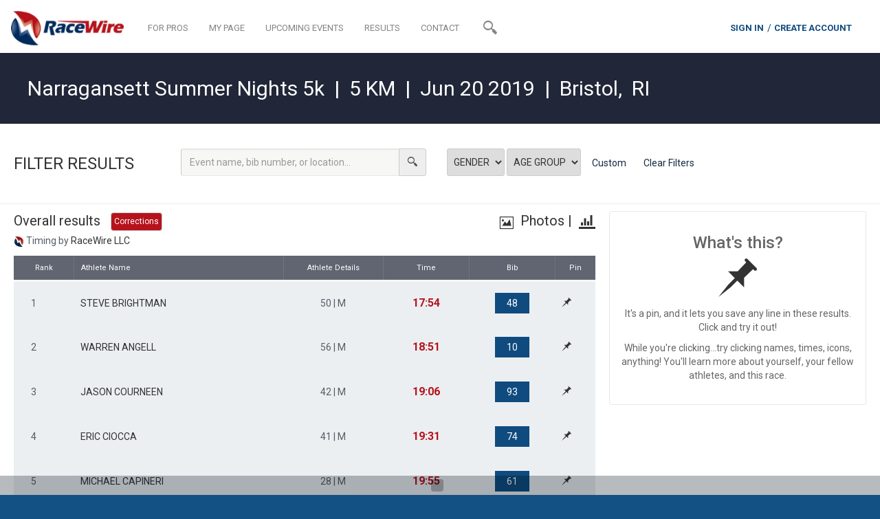

--- FILE ---
content_type: text/html; charset=utf-8
request_url: https://my.racewire.com/results/35825
body_size: 16495
content:

<!DOCTYPE html>
<html lang="en">
<head><title>
	Race Results from Narragansett Summer Nights 5k(5 KM) on RaceWire
</title><meta charset="utf-8" /><meta http-equiv="X-UA-Compatible" content="IE=edge" /><meta name="viewport" content="width=device-width, initial-scale=1.0, maximum-scale=1.0, user-scalable=no" /><meta name="description" /><meta name="author" /><link rel="shortcut icon" href="/images/favicon.ico" type="image/x-icon" /><link rel="icon" href="/images/favicon.ico" type="image/x-icon" />

    <!-- IMPORTANT: Redirects if user tries insecure connection -->
    <script>
        if (location.protocol != 'https:' && location.hostname != "localhost") {
            location.href = 'https:' + window.location.href.substring(window.location.protocol.length);
        }
    </script>
    <!-- Google Tag Manager -->
    <script>(function(w,d,s,l,i){w[l]=w[l]||[];w[l].push({'gtm.start':
    new Date().getTime(),event:'gtm.js'});var f=d.getElementsByTagName(s)[0],
    j=d.createElement(s),dl=l!='dataLayer'?'&l='+l:'';j.async=true;j.src=
    'https://www.googletagmanager.com/gtm.js?id='+i+dl;f.parentNode.insertBefore(j,f);
    })(window,document,'script','dataLayer','GTM-NXLRNV9');</script>
    <!-- End Google Tag Manager -->

    <!-- Bootstrap core CSS -->
    <link href="/css/bootstrap.css" rel="stylesheet" /><link href="/css/bootstrap-select.css" rel="stylesheet" /><link href="/css/typeaheadjs.css" rel="stylesheet" /><link href="/css/formValidation.min.css" rel="stylesheet" />

    <!-- Custom fonts styles -->
    <link href="/css/racewirefonts.css" rel="stylesheet" /><link href="/css/minimal/blue.css" rel="stylesheet" />

    <!-- Custom styles -->
    <link href="/css/racewire.css" rel="stylesheet" /><link href="/css/magnific-popup.css" rel="stylesheet" /><link href="/css/owl.carousel.css" rel="stylesheet" /><link href="/css/owl.theme.css" rel="stylesheet" /><link href="/css/datepicker3.css" rel="stylesheet" />

    <!-- HTML5 shim and Respond.js IE8 support of HTML5 elements and media queries -->
    <!--[if lt IE 9]>
      <script src="/js/html5shiv.js"></script>
      <script src="/js/respond.min.js"></script>
    <![endif]-->
    <script src="https://www.google.com/recaptcha/api.js" async defer></script>
    <script>currentMemberId = 0;</script>
    <script src="/js/d3.v3.min.js"></script>
    <script type="text/javascript">
        raceId = 35825;
        raceEventId = 41932;
        segmentId = 0;
        resultId = 0;
        raceDistanceMeters = 5000;
        facebookId = '';
        friendData = new Array();
        raceData = new Array();
        subscriptionData = new Array();
        segmentJson = '[{"SegmentId":36912,"RaceEvent":null,"OrderIndex":0,"IntType":0,"Type":0,"TypeString":"Run","Distance":5,"IntDistanceUnit":1,"DistanceUnit":1,"DistanceUnitString":"Kilometers","DistanceInMeters":5000,"ResultsColumnName":"ChipTime"}]';
    </script>
    <style>
        .row-detail {
            border-bottom: solid 1px #999;
            border-right: solid 1px #999;
            border-left: solid 1px #999;
        }

            .row-detail td {
                background-color: #fff !important;
                color: #565d65;
            }

        .detail-head {
            border-top: solid 1px #999;
            border-right: solid 1px #999;
            border-left: solid 1px #999;
        }

            .detail-head td {
                background-color: #fff !important;
                color: #565d65 !important;
            }

        .row-place {
            text-align: center;
            background: #ECEFF2;
            border: solid 1px #fff;
        }

            .row-place .title {
                font-size: 0.8em;
                font-weight: bold;
            }

            .row-place .value {
                font-size: 0.9em;
            }
    </style>
    <link href="/css/racewire.advertising.css" rel="stylesheet">

    <!-- Start Visual Website Optimizer Asynchronous Code -->
    <script type='text/javascript'>
    var _vwo_code=(function(){
    var account_id=267429,
    settings_tolerance=2000,
    library_tolerance=2500,
    use_existing_jquery=false,
    /* DO NOT EDIT BELOW THIS LINE */
    f=false,d=document;return{use_existing_jquery:function(){return use_existing_jquery;},library_tolerance:function(){return library_tolerance;},finish:function(){if(!f){f=true;var a=d.getElementById('_vis_opt_path_hides');if(a)a.parentNode.removeChild(a);}},finished:function(){return f;},load:function(a){var b=d.createElement('script');b.src=a;b.type='text/javascript';b.innerText;b.onerror=function(){_vwo_code.finish();};d.getElementsByTagName('head')[0].appendChild(b);},init:function(){settings_timer=setTimeout('_vwo_code.finish()',settings_tolerance);var a=d.createElement('style'),b='body{opacity:0 !important;filter:alpha(opacity=0) !important;background:none !important;}',h=d.getElementsByTagName('head')[0];a.setAttribute('id','_vis_opt_path_hides');a.setAttribute('type','text/css');if(a.styleSheet)a.styleSheet.cssText=b;else a.appendChild(d.createTextNode(b));h.appendChild(a);this.load('//dev.visualwebsiteoptimizer.com/j.php?a='+account_id+'&u='+encodeURIComponent(d.URL)+'&r='+Math.random());return settings_timer;}};}());_vwo_settings_timer=_vwo_code.init();
    </script>
    <!-- End Visual Website Optimizer Asynchronous Code -->
</head>

<body class="athletes-body">
    <script src="https://lib.tashop.co/racewire/adengine.js" async data-tmsclient="RaceWire" data-layout="ros" data-debug="true"></script>
    <script>
        window.TAS = window.TAS || { cmd: [] }
    </script>
    <!-- Google Tag Manager (noscript) -->
    <noscript><iframe src="https://www.googletagmanager.com/ns.html?id=GTM-NXLRNV9"
    height="0" width="0" style="display:none;visibility:hidden"></iframe></noscript>
    <!-- End Google Tag Manager (noscript) -->
    <form method="post" action="./35825" id="pageForm" enctype="multipart/form-data">
<div class="aspNetHidden">
<input type="hidden" name="__VIEWSTATE" id="__VIEWSTATE" value="oH+ks+EQAMIgLiCBrh4bqkvtMAgMDpLNirP6kz6h10IQt0h437l4RxeW2ZdAW62t5YSpayDE5jZ6Z2sO9EcNzUTQf4uc0umgTJK+arwcwiXTqxpo5pJqGIiMuoqbFTPNCla6uQTbojK5/sSHfsH+ysCnzTrVM7zKqkbyf82ZSu/[base64]" />
</div>

<div class="aspNetHidden">

	<input type="hidden" name="__VIEWSTATEGENERATOR" id="__VIEWSTATEGENERATOR" value="4BA86E98" />
	<input type="hidden" name="__EVENTVALIDATION" id="__EVENTVALIDATION" value="JknQSRCTUu8Re9/cOhOGc57/bILqWhHgO/hJX4/PMEkMic7vQUTNtkvkBsRGFBAZzQF3ujXWb0cOxT1K74ln5s0Pa6QR2Od7Wj1891za35CYgduv1OhCKMWgCN0+lR6inLB+4hpo8FbtpU1CLCghZtiOlvxsQs8k5xL18XE7U2UhbxVP7eOSXyQ1pqbDpuQ4ZVneh2jfpHR/AetOIBDTi0iMjrHbvITrK7yBvXylJMhyItuy16iO6tYoHGlMx4T06Yjejfrt8mTqn+IqH4pJNyXcvv6LbInAoBg95Qii+3RKcnmiCs91sk8IihMAw0gC" />
</div>
    <section id="nav-menu" class="nav-bar-wrapper">
        <div class="container">
            <div class="row get-started-wrapper">
                <div class="col-md-16">
                    <header class="navbar" id="top" role="banner">
                        <div class="container-fluid">
                            <div class="navbar-header">
                                <button class="navbar-toggle collapsed" type="button" data-toggle="collapse" data-target=".bs-navbar-collapse">
                                    <span class="sr-only">Toggle navigation</span>
                                    <span class="custom-glyphicon glyphicon glyphicon-align-right"></span>
                                </button>
                                <a class="navbar-brand" href="/athletes"><img src="/images/colored-logo.png" class="img-responsive"></a>
                                <div class="nav-search-wrapper visible-xs">
                                    <a class="search" href="#">
                                        <i class="icon-magnifier-heavy"></i>
                                        <div class="search-input-wrapper">
                                            <input type="text" class="showSearch search-text">
                                        </div>
                                    </a>
                                </div>
                            </div>
                            <div class="pull-left nav-icon-wrapper hidden-xs">
                                <div class="nav-search-wrapper visible-sm">
                                    <a class="search" href="#">
                                        <i class="icon-magnifier-heavy"></i>
                                        <div class="search-input-wrapper">
                                            <input type="text" class="showSearch search-text">
                                        </div>
                                    </a>
                                </div>
                                <div class="clearfix"></div>
                            </div>
                            <nav class="navbar-collapse bs-navbar-collapse collapse" role="navigation" style="height: 1px;">
                                <ul id="navbar" class="nav navbar-nav navbar-left">
                                    <li><a href="https://racewire.com/director.php">FOR PROS</a></li>
                                    <li><a href="/athlete">MY PAGE</a></li>
                                    <li><a href="/events">UPCOMING EVENTS</a></li>
                                    <li><a href="/results">RESULTS</a></li>
                                    <li><a href="#contact">CONTACT</a></li>
                                    <li id="infoIcon" style="cursor:pointer;display:none"  data-original-title="Information, Please" data-toggle="popover" data-html="true" data-content="Click the <span class='glyphicon glyphicon-info-sign'></span> button to open and close these hints."><a><span class="glyphicon glyphicon-info-sign" style="font-size:1.5em;font-weight:100"></span></a></li>
                                    <li class="nav-search-wrapper hidden-sm hidden-xs">
                                        <a class="search" href="#">
                                            <i class="icon-magnifier-heavy"></i>
                                            <div class="search-input-wrapper">
                                                <input name="ctl00$searchInput" type="text" id="searchInput" class="showSearch search-text " />
                                            </div>
                                        </a>
                                    </li>
                                </ul>
                                <ul class="nav navbar-nav navbar-right signin-wrapper">
                                    <li id="signinLink"><a class="sigin-link" data-target="#loginModal" data-toggle="modal">SIGN IN</a></li>
                                    <li id="signinRegister"><a href="https://racewire.com/get-started.php">CREATE ACCOUNT</a></li>
                                    <div id="signinGreeting" class="dropdown sigin-link" style="display:none">
                                        <button id="signinGreetingText" class="btn dropdown-toggle" type="button" data-toggle="dropdown">
                                            HELLO
                                            <span class="caret"></span>
                                        </button>
                                        <ul class="dropdown-menu" role="menu" aria-labelledby="dropdownMenu1">
                                            <li role="presentation"><a role="menuitem" tabindex="-1" href="/athlete">My Page</a></li>
                                            <li role="presentation"><a role="menuitem" tabindex="-1" href="/social/home">Social</a></li>
                                            <li role="presentation"><a role="menuitem" tabindex="-1" data-target="#settingsModal" data-toggle="modal">Settings</a></li>
                                            <li role="presentation" class="divider"></li>
                                            <li role="presentation"><a role="menuitem" tabindex="-1" href="/logout.aspx">Log Out</a></li>
                                        </ul>
                                    </div>
                                </ul>
                            </nav>
                        </div>
                    </header>
                </div>
            </div>
        </div>
    </section>

    
    <section id="title" class="result-title-warpper">
        <div class="container">
            <div class="row">
                <div class="col-md-12" style="text-align: center;">
                    <!-- /142394216/RaceWire/Ros_Top_Leader-->
                    <div id="unit-1672940356834" class="tmsads"></div>
                </div>
            </div>
            <div class="row">
                <div id="titleText" class="col-md-16 center-block">
                    <span id="BodyPlaceHolder_raceTitle" class="title"><a href="/results/35825">Narragansett Summer Nights 5k</a></span>&nbsp;&nbsp;|&nbsp;
                    <span id="BodyPlaceHolder_raceEvent" class="title">5 KM</span>&nbsp;&nbsp;|&nbsp;
                    <span id="BodyPlaceHolder_raceDate" class="date">Jun 20 2019</span>&nbsp;&nbsp;|&nbsp;
                    <span id="BodyPlaceHolder_raceCity" class="location">Bristol</span>,&nbsp;
                    <span id="BodyPlaceHolder_raceState" class="region">RI</span>
                </div>
            </div>
        </div>
    </section>
    <section id="search" class="search-controls-wrapper">
        <div class="container">
            <div class="col-md-16 center-block controls clearfix">
                <div class="col-md-3 title">Filter Results</div>
                <div class="form-inline search-form">
                    <div class="col-md-5 col-sm-16">
                        <div class="input-group">
                            <input id="freeTextSelector" type="text" class="form-control search-input" placeholder="Event name, bib number, or location...">
                            <span class="input-group-addon"><i class="icon-magnifier-heavy"></i></span>
                        </div>
                    </div>
                    <div class="col-md-8 col-sm-16">
                        <select id="genderSelector">
                            <option value="dummy">GENDER</option>
                        </select>
                        <select id="ageGroupSelector">
                            <option value="dummy">AGE GROUP</option>
                        </select>
                        <div class="btn-group">
                            
                            <button type="button" id="customModalButton" class="btn btn-link custom" data-toggle="modal" data-target="#customModal">
                                Custom
                            </button>
                            <button type="button" id="clearButton" class="btn btn-link custom">
                                Clear Filters
                            </button>
                        </div>
                    </div>
                    <div class="clearfix"></div>
                </div>
                <div class="clearfix"></div>
            </div>
        </div>
    </section>
    <section id="resultsSection" class="event-result-wrapper">
        <div class="container results-grid">
            
            <div class="center-block clearfix">
                <div class="col-md-5 col-sm-16 col-xs-16 result-details">
                    <div id="results-sticky" class="container-fluid" data-spy="affix" data-offset-top="250">
                        <a id="myresult" class="anchor" style="top: -70px" />
                        <div id="detail" class="result-details-wrapper details-overlay" style="display: none;">
                            <div class="result-details-hide"><a href="javascript:$('.details-overlay').hide();void(0)">SEE ALL RESULTS ></a></div>
                            <div class="img-cropper">
                                <a id="detailImageLink" href="javascript:">
                                    <img id="detailImage" class="img-responsive rwi" style="width: 100%" src="/images/profile.jpg">
                                </a>
                            </div>
                            <div class="name-wrapper clearfix">
                                <div id="detailBib" class="number pull-left"></div>
                                <div class="title-wrapper col-md-16 pull-right" style="padding: 0px">
                                    <div class="col-md-10" style="padding-left: 0px">
                                        <div><a id="detailName" class="name" href="#"></a></div>
                                        <div id="detailAddress" class="location pull-left"></div>
                                    </div>
                                    <div class="col-md-6 pull-right" style="padding-right: 0px">
                                        <a id="detailShare" style="color:white; margin-bottom: 2px;" class="btn-follow-result" href="#">SHARE</a>
                                        <div id="detailFollow">FOLLOW</div>
                                    </div>
                                </div>
                            </div>
                            <div class="details-wrapper">
                                <div class="detail clock">
                                    <a href="athletes-segment-result.html"><i class="icon-clock"></i></a>
                                    <span id="detailElapsedTime"></span>
                                </div>
                                <div id="detailSegments">
                                </div>
                                <div id="detailFinisherCertificate" class="detail">

                                </div>
                            </div>
                            <ul class="result-details-container clearfix">
                                <li>
                                    <div class="result-details">
                                        <div id="detailPlaceTitleOverall" class="title">Overall</div>
                                        <div id="detailPlaceResultOverall" class="value"></div>
                                    </div>
                                </li>
                                <li>
                                    <div class="result-details">
                                        <div id="detailPlaceTitleGender" class="title"></div>
                                        <div id="detailPlaceResultGender" class="value"></div>
                                    </div>
                                </li>
                                <li>
                                    <div class="result-details">
                                        <div id="detailPlaceTitleAgeGroup" class="title"></div>
                                        <div id="detailPlaceResultAgeGroup" class="value"></div>
                                    </div>
                                </li>
                            </ul>
                            <div id="detailClaimWrapper" class="claim-wrapper" style="display: none;">
                                <button type="button" title="It\'s me! Claim this race." id="detailClaim" onclick="claimResult(this);return false;"><span class="glyphicon glyphicon-ok"></span></button>
                                Claim this result!
                            </div>
                            
                        </div>
                        <div id="sidebar" class="result-details-wrapper" style="display:none;">
                            <div style="text-align:center;color:#666; padding: 12px">
                                <h3>What's this?</h3>
                                <p>
                                    <i class="glyphicon glyphicon-pushpin" style="font-size:4em; color: #333;"></i>
                                </p>
                                <p>It's a pin, and it lets you save any line in these results. Click and try it out!</p>
                                <p>While you're clicking...try clicking names, times, icons, anything! You'll learn more about yourself, your fellow athletes, and this race.</p>
                            </div>
                            <!-- /142394216/RaceWire/Ros_Right_Sidebar_1 -->
                            <div id="unit-1672940616907" class="tmsads"></div>
                            <!-- /142394216/RaceWire/Ros_Right_Sidebar_2-->
                            <div id="unit-1672940700153" class="tmsads"></div>
                        </div>
                    </div>
                </div>
                <div class="col-md-11 col-sm-16 col-xs-16 results-grid">
                    <div class="title">
                        <span id="resultsReturnOverall" style="display: none"><a class="pull-left back-link"><i class="icon-left-caret"></i>overall results&emsp;</a></span>
                        <span id="resultsTitle">Overall results</span>
                        <span>&nbsp;
                            <button type="button" class="btn btn-default btn-submit" style="background-color: #b6131c; color: #fff; font-size: 0.6em; padding: 4px;" title="Find an error in these results? Click here." onclick="processResultAdd(0);$('#addResultModal').modal('show');return false">Corrections</button></span>
                        <span id="resultsGraph" style="float: right;">
                            
                            <a id="resultsWidgetPhoto" style="display: none" title="see photos" ><i class="icon-photo-single" style="font-size: 1.5em; vertical-align: middle;"></i>&nbsp;Photos</a>&nbsp;|&nbsp;
                            <a id="resultsWidgetVideo" style="display: none" title="see video"><i class="icon-tv"></i></a>
                            <span title="graph results"><i class="icon-bars" data-toggle="modal" data-target="#graphModal" style="cursor: pointer; font-size: 1.2em; vertical-align: middle;"></i></span>
                        </span>
                    </div>
                    <div id="credits" class="credits">
                    <img src="https://racewireimages.blob.core.windows.net/organizationlogos/0000007.png" /><span>&nbsp;Timing by <a href='http://www.racewire.com' target='_blank'>RaceWire LLC</a></span></div>
                    <div class="datagrid">
                        <table id="grid">
                            <thead>
                                <tr>
                                    <th style="text-align: center">Rank</th>
                                    <th>Athlete Name</th>
                                    <th style="text-align: center" class="details-head">Athlete Details</th>
                                    <th style="text-align: center" class="time-head">Time</th>
                                    <th style="text-align: center" class="bib-head">Bib</th>
                                    <th style="text-align: center">Pin</th>
                                </tr>
                            </thead>
                            <tbody id="resultsList">
                                <tr>
                                    <td class="preloader" colspan="6">
                                        <img src="/images/gears.gif" /></td>
                                </tr>
                            </tbody>
                        </table>
                        <div id="preloadBar" class="preload-bar" style="width: 5%;">&nbsp;</div>
                    </div>
                </div>
            </div>
        </div>
    </section>
    
    
    


    <footer id="contact" class="footer-wrapper text-center">
        <div class="container-fluid footer-top-container">
            <div class="footer-overlay"></div>
            <div class="container">
                <div class="row">
                    <div class="col-lg-16 col-md-16 col-sm-16 col-xs-16 footer-top-wrapper center-block">
                        <div class="col-lg-3 col-md-3 col-sm-4">
                            <div class="logo"><img src="/images/logo.png"></div>
                            <div class="social">
                                <a href="https://twitter.com/RaceWireLive" target="_blank" class="social-icon">
                                    <i class="icon-twitter-dark-circle"></i>
                                </a>
                                <a href="https://instagram.com/racewirelive" target="_blank" class="social-icon">
                                    <i class="icon-instagram-dark-circle"></i>
                                </a>
                                <a href="https://www.facebook.com/RaceWire" target="_blank" class="social-icon">
                                    <i class="icon-facebook-bold-circle-dark"></i>
                                </a>

                            </div>
                        </div>
                        <div class="col-lg-2 col-md-2 col-sm-3 col-md-offset-1">
                            <div>
                                <div class="director-icon  pull-left">
                                    <a href="https://racewire.com/director.php"><i class="icon-flag"></i></a>
                                </div>
                                <div class="athlete-icon pull-left selected">
                                    <a href="/athletes"><i class="icon-Run"></i></a>
                                </div>
                                <div class="clearfix"></div>
                            </div>
                            <div class="footer-links text-left">
                                <ul>
                                    <li> <a href="/athlete">My Page</a> </li>
                                    <li> <a href="/events">Find Event</a> </li>
                                    <li> <a href="/results">Results</a> </li>
                                    <li> <a href="/results">Photos</a> </li>
                                    <li> <a href="/">About</a> </li>
                                    <li> <a href="https://racewire.com/director.php">Race Directors</a> </li>
                                </ul>
                            </div>
                        </div>
                        
                        <div class="col-lg-4 col-md-4 col-sm-4">
                            <div class="title">We are here for you!</div>
                            <div class="text">
                                Looking to learn more about our services? Have questions or comments? Please feel free to fill out our contact form and we will respond within 24 hours.
                            </div>

                        </div>
                        <div id="contactUs">
                            <div class="col-lg-5 col-md-5 col-sm-4 col-sm-offset-1">
                                <div id="formSendMessage" class="form-wrapper">
                                    <div class="form-group col-sm-16 col-xs-16">
                                        <input type="text" class="form-control" id="messageName" name="messageName" placeholder="Name">
                                    </div>
                                    <div class="form-group col-sm-16 col-xs-16">
                                        <input type="email" class="form-control" id="messageEmail" name="messageEmail" placeholder="Email">
                                    </div>
                                    <div class="form-group col-sm-16 col-xs-16">
                                        <input type="tel" id="messagePhone" name="messagePhone" class="form-control" placeholder="Phone">
                                    </div>
                                    <div class="form-group col-sm-16 col-xs-16" >
                                        <select id="role" name="role" class="form-control">
                                            <option value="" disabled selected hidden>I'm contacting as a...</option>
                                            <option value="athlete">Race Participant</option>
                                            <option value="raceDirectorSales">New Race Director (sales)</option>
                                            <option value="raceDirectorOperations">Current Race Director (support)</option>
                                        </select>
                                    </div>
                                    <div class="form-group col-sm-16 col-xs-16">
                                        <textarea id="message" name="message" class="form-control" placeholder="Message"></textarea>
                                    </div>
                                    <div class="clearfix"></div>
                                    <div id="rcContact" name="rcContact" style="margin-bottom:12px;display:none;"></div>
                                    <div class="form-group col-xs-12">
                                        <button type="button" id="messageSubmit" class="btn btn-default btn-submit" onclick="sendFormMessage();return false;">SUBMIT</button>
                                    </div>
                                </div>
                            </div>
                        </div>
                        <div id="contactUsSuccess">
                            <div class="col-lg-5 col-md-5 col-sm-4 col-sm-offset-1">
                                Thanks for letting us know!
                            </div>
                        </div>
                        <div class="clearfix"></div>
                    </div>
                </div>
            </div>
        </div>
        <div class="container-fluid footer-bottom-links">
            <div class="container">
                <ul class="copyright-section">
                    <li>Copyright &copy;2026 RaceWire LLC. All rights reserved. &nbsp;&nbsp;|&nbsp;&nbsp; </li>
                    <li><a href="/terms">Terms of Service</a> &nbsp;&nbsp;|&nbsp;&nbsp; </li>
                    <li><a href="/privacy">Privacy Policy  </a> &nbsp;&nbsp;|&nbsp;&nbsp; </li>
                    <li><a href="http://racewire.com/Sitemap.php">Site Map</a></li>
                </ul>
            </div>
        </div>
    </footer>

    <div class="goto-top">
        <a href="#"><img src="/images/up-arrow.png" class="img-responsive"></a>
    </div>

    
    <div class="modal fade" id="customModal" tabindex="-1" role="dialog" aria-labelledby="customModalLabel" aria-hidden="true">
        <div class="modal-dialog">
            <div class="modal-content">
                <div class="modal-header">
                    <button type="button" class="close" data-dismiss="modal"><span aria-hidden="true">&times;</span><span class="sr-only">Close</span></button>
                    <h4 class="modal-title" id="myModalLabel">Custom Selector</h4>
                </div>
                <div class="modal-body clearfix">
                    
                    <div class="col-md-5">
                        <div class="form-group">
                            <label for="firstname">First Name</label>
                            <input id="customFirstName" type="text" class="form-control" placeholder="Enter first name" onblur="incrementalFilter(FIRST_NAME, $('#customFirstName').val());">
                        </div>
                        <div class="form-group">
                            <label for="lastname">Last Name</label>
                            <input id="customLastName" type="text" class="form-control" placeholder="Enter last name" onblur="incrementalFilter(LAST_NAME, $('#customLastName').val());">
                        </div>
                        <div class="checkbox">
                            <label>
                                <input id="customFriend" type="checkbox">
                                Facebook Friend
                            </label>
                        </div>
                    </div>
                    <div class="col-md-6">
                        <div class="form-group">
                            <label for="firstname">Age Range</label>
                            <input id="customAgeLow" type="text" class="form-control" placeholder="lowest age" onblur="incrementalFilter(LOW_AGE, $('#customAgeLow').val());">
                        </div>
                        <div class="form-group">
                            <label for="customAgeHigh">-</label>
                            <input id="customAgeHigh" type="text" class="form-control" placeholder="highest age" onblur="incrementalFilter(HIGH_AGE, $('#customAgeHigh').val());" />
                        </div>
                        <div class="form-group">
                            <label for="lastname">Age Group</label>
                            <select id="customAgeGroupSelector" onchange="incrementalFilter(AGE_GROUP, $('#customAgeGroupSelector').val());">
                                <option value="">select...</option>
                            </select>
                        </div>
                        <div class="form-group">
                            <label for="gender">Gender</label>
                            <select id="customGenderSelector" onchange="incrementalFilter(GENDER, $('#customGenderSelector').val());">
                                <option value="">select...</option>
                            </select>
                        </div>
                    </div>
                    <div class="col-md-5">
                        <div class="form-group">
                            <label for="firstname">City</label>
                            <input id="customCity" type="text" class="form-control" placeholder="Enter city" onchange="incrementalFilter(CITY, $('#customCity').val());">
                        </div>
                        <div class="form-group">
                            <label for="gender">State</label>
                            <select id="customStateSelector" onchange="incrementalFilter(STATE, $('#customStateSelector').val());">
                                <option value="">select...</option>
                            </select>
                        </div>
                    </div>
                    
                </div>
                <div class="modal-footer">
                    <button type="button" class="btn btn-primary" data-dismiss="modal">Done</button>
                </div>
            </div>
        </div>
    </div>
    <div class="modal fade" id="addResultModal" tabindex="-1" role="dialog" aria-labelledby="customModalLabel" aria-hidden="true">
        <div class="modal-dialog">
            <div class="modal-content">
                <div class="modal-header">
                    <button type="button" class="close" data-dismiss="modal"><span aria-hidden="true">&times;</span><span class="sr-only">Close</span></button>
                    <h4 class="modal-title">Results error? Let's fix that!</h4>
                </div>
                <div class="modal-body clearfix">
                    <div id="pnlAddResult-1">
                        <p>Please <a class="sigin-link" data-target="#loginModal" data-toggle="modal">register</a> or <a class="sigin-link" data-target="#loginModal" data-toggle="modal">sign in</a> to add your missing result.</p>
                    </div>
                    <div id="pnlAddResult0">
                        <p>See something wrong with your result? Or, did you run this race but not see your result? We'll fix that for you.</p>
                        <p>Start by entering your bib number below:</p>
                        <div class="form-group">
                            <input id="addResultInputBibId" name="addResultInputBibId" type="text" class="form-control" placeholder="Enter bib number" />
                        </div>
                    </div>
                    <div id="pnlAddResult1">
                        <p>Found your result!</p>
                        <p id="addResultInfoResult" style="padding-left: 20px"></p>
                        <div id="addResultNextStep">
                            <div id="" class="pull-left">What next?</div>
                            <div class="pull-right">
                                <button id="addResultBtnResultDone" type="button" class="btn btn-primary" onclick="return false;">Looks Good</button>
                                <button id="addResultBtnResultEdit" type="button" class="btn btn-primary" onclick="processResultAdd(5);return false;">Make Corrections</button>
                            </div>
                        </div>
                        <p id="addResultError" style="display:none;">This result belongs to another member and cannot be corrected by you. If this is in error, please shoot us a message at <a href="mailto:support@racewire.com">support@racewire.com</a>.</p>
                        <div class="clearfix"></div>
                    </div>
                    <div id="pnlAddResult2">
                        <p>OK. Enter everything you know about your missing result here:</p>
                        <div class="form-group">
                            <label>First Name</label><br />
                            <input type="text" class="form-control" id="addResultInputFirstName" />
                        </div>
                        <div class="form-group">
                            <label>Last Name</label><br />
                            <input type="text" class="form-control" id="addResultInputLastName" name="addResultInputLastName" />
                        </div>
                        <div class="form-group">
                            <label>City</label><br />
                            <input type="text" class="form-control" id="addResultInputCity" />
                        </div>
                        <div class="form-group">
                            <label>State</label><br />
                            <input type="text" class="form-control" id="addResultInputState" name="addResultInputState" />
                        </div>
                        <div class="form-group">
                            <label>Zip Code</label><br />
                            <input type="text" class="form-control" id="addResultInputPostCode" name="addResultInputPostCode" />
                        </div>
                        <div class="form-group">
                            <label>Age</label><br />
                            <input type="text" class="form-control" id="addResultInputAge" name="addResultInputAge" />
                        </div>
                        <div class="form-group">
                            <label>Age Group</label><br />
                            <select id="addResultInputAgeGroup" class="form-control"></select>
                        </div>
                        <div class="form-group">
                            <label>Gender</label><br />
                            <select id="addResultInputGender" class="form-control">
                                <option value="F">F</option>
                                <option value="M">M</option>
                            </select>
                        </div>
                        <div class="form-group">
                            <label>Finish Time</label><br />
                            <input type="text" id="addResultInputChipTime" placeholder="hh:mm:ss" class="form-control" name="addResultInputChipTime" />
                        </div>
                    </div>
                    <div id="pnlAddResult3">
                        <p>If you know the split times for segments of the race, enter them here.</p>
                        <div id="pnlAddNewResultSegments">
                        </div>
                    </div>
                    <div id="pnlAddResult4">
                        <p>Please wait...we're posting your new result to our server.</p>
                    </div>
                    <div id="pnlAddResult5">
                        <div id="correctForm" class="form-horizontal">
                            <div class="form-group">
                                <label for="correctFormFirstName" class="col-sm-4 control-label">First name</label>
                                <div class="col-sm-8">
                                    <input type="text" id="correctFormFirstName" name="correctFormFirstName" class="form-control correction-form-item" data-fieldname="FirstName" />
                                </div>
                            </div>
                            <div class="form-group">
                                <label for="correctFormLastName" class="col-sm-4 control-label">Last name</label>
                                <div class="col-sm-8">
                                    <input type="text" id="correctFormLastName" name="correctFormLastName" class="form-control correction-form-item" data-fieldname="LastName" />
                                </div>
                            </div>
                            <div class="form-group">
                                <label for="correctFormAge" class="col-sm-4 control-label">Age at race</label>
                                <div class="col-sm-8">
                                    <input type="text" id="correctFormAge" name="correctFormAge" class="form-control correction-form-item" data-fieldname="Age" />
                                </div>
                            </div>
                            <div id="correctFormAgeGroupContainer" class="form-group" style="display: none;">
                                <label for="correctFormAgeGroup" class="col-sm-4 control-label">Age Group</label>
                                <div class="col-sm-8">
                                    <select id="correctFormAgeGroup" name="correctFormAgeGroup" class="form-control correction-form-item" data-fieldname="AgeGroup">
                                    </select>
                                </div>
                            </div>
                            <div class="form-group">
                                <label for="correctFormGender" class="col-sm-4 control-label">Gender</label>
                                <div class="col-sm-8">
                                    <select id="correctFormGender" name="correctFormGender" class="form-control correction-form-item" data-fieldname="Gender">
                                        <option value="">Select...</option>
                                        <option value="F">Female</option>
                                        <option value="M">Male</option>
                                    </select>
                                </div>
                            </div>
                            <div class="form-group">
                                <label for="correctFormRaceEvent" class="col-sm-4 control-label">My Race</label>
                                <div class="col-sm-8">
                                    <select id="correctFormRaceEvent" name="correctFormRaceEvent" class="form-control correction-form-item" data-fieldname="RaceEvent">
                                    </select>
                                </div>
                            </div>
                            <div class="form-group">
                                <label for="correctFormTime" class="col-sm-4 control-label">Finish time*</label>
                                <div class="col-sm-8">
                                    <input type="text" id="correctFormTime" name="correctFormTime" class="form-control correction-form-item" data-fieldname="ChipTime" />
                                </div>
                            </div>
                            <div id="correctFormMemoContainer" class="form-group" style="display: none;">
                                <label for="correctFormMemo" class="col-sm-4 control-label">Comment</label>
                                <div class="col-sm-8">
                                    <textarea id="correctFormMemo" class="form-control" rows="2" placeholder="Please briefly explain why you'd like a time correction"></textarea>
                                </div>
                            </div>
                            <div class="col-sm-12" style="text-align: right">
                                <p id="correctError" style="color: #b6131c"></p>
                            </div>
                        </div>
                    </div>
                    <div id="pnlAddResult6" style="display:none">
                        <h3>Received!</h3>
                        <p>Corrections to your name, age, or gender will appear within an hour.</p>
                        <p>If you requested a corrected time, our staff will review and send you an email with the outcome. We aim to complete this review within 24 hours in most cases.</p>
                        <p>Click NEXT to continue.</p>
                    </div>
                </div>
                <div class="modal-footer">
                    <button id="addResultBack" disabled="disabled" type="button" class="btn btn-primary" onclick="return false;">Back</button>
                    <button id="addResultNext" type="button" class="btn btn-primary" onclick="processResultAdd();return false;">Next</button>
                </div>
            </div>
        </div>
    </div>


    <div id="popupBottomMasterPage" class="popover">
        <div class="arrow"></div>
        <h3 class="popover-title">Success!</h3>
        <div class="popover-content">
            <p>Your message was sent to RaceWire. We usually respond with 24 hours.</p>
        </div>
    </div>
    <div id="popupBottomError" class="popover">
        <div class="arrow"></div>
        <h3 class="popover-title">Uh Oh!</h3>
        <div class="popover-content">
            <p>Alas, your message did not make it to us. Try emailing directly by <a id="popupErrorLink" href="info">clicking here.</a></p>
        </div>
    </div>
    <div id="popupLogin" class="popover">
        <div class="arrow"></div>
        <h3 class="popover-title">You're in!</h3>
        <div class="popover-content">
            <p>Click your name to visit personal page.</p>
        </div>
    </div>
    <div id="messageSentModal" class="modal fade">
        <div class="modal-dialog">
            <a class="modal-close" data-dismiss="modal"></a>
            <div class="modal-content">
                <div class="modal-header stack-header">
                    <span class="modal-title">Success!.</span>
                    <button type="button" class="close" data-dismiss="modal"><span aria-hidden="true">&times;</span><span class="sr-only">Close</span></button>
                </div>
                <div class="modal-body clearfix">Your message was sent to RaceWire. We usually respond with 24 hours.</div>
            </div><!-- /.modal-content -->
        </div><!-- /.modal-dialog -->
    </div>
    <div id="messageSentErrorModal" class="modal fade">
        <div class="modal-dialog">
            <a class="modal-close" data-dismiss="modal"></a>
            <div class="modal-content">
                <div class="modal-header stack-header">
                    <span class="modal-title">A Problem Occurred!.</span>
                    <button type="button" class="close" data-dismiss="modal"><span aria-hidden="true">&times;</span><span class="sr-only">Close</span></button>
                </div>
                <div class="modal-body clearfix">We encountered an error attempting to send your message. Sorry for the inconvenience, please contact us through facebook.</div>
            </div><!-- /.modal-content -->
        </div><!-- /.modal-dialog -->
    </div>
    <div id="settingsModal" class="modal fade" data-keyboard="false">
        <div class="modal-dialog">
            <a class="modal-close" data-dismiss="modal"></a>
            <div class="modal-content">
                <div class="modal-header stack-header">
                    <span class="modal-title">My settings</span>
                    &nbsp;&nbsp;&nbsp;&nbsp;&nbsp;&nbsp;&nbsp;&nbsp;&nbsp;&nbsp;&nbsp;
                    &nbsp;&nbsp;&nbsp;&nbsp;&nbsp;&nbsp;&nbsp;&nbsp;&nbsp;&nbsp;&nbsp;
                    <span><a href="/social/home" class="btn btn-primary">Go To Social</a></span>
                    <button type="button" class="close" data-dismiss="modal"><span aria-hidden="true">&times;</span><span class="sr-only">Close</span></button>
                </div>
                <div id="formSettings" class="modal-body clearfix">
                    <div class="col-md-8">
                        <div class="form-group">
                            <label>First name</label>
                            <input name="ctl00$settingsFirstname" type="text" id="settingsFirstname" tabindex="11" class="form-control" placeholder="First Name" />
                        </div>
                        <div class="form-group">
                            <label>Last name</label>
                            <input name="ctl00$settingsLastname" type="text" id="settingsLastname" tabindex="12" class="form-control" placeholder="Last Name" />
                        </div>
                        <div class="form-group">
                            <label>Birth date</label>
                            <div id="settingsBirthdateGroup" class="input-group date date-picker">
                                <input name="ctl00$settingsBirthdate" type="text" id="settingsBirthdate" tabindex="13" class="form-control" placeholder="Month/Day/Year" /><span class="input-group-addon"><i class="icon-calendar-page"></i></span>
                            </div>
                        </div>
                        <div class="form-group">
                            <label>Gender</label>
                            <select name="ctl00$settingsGender" id="settingsGender" tabindex="14" class="form-control">
	<option selected="selected" value="">Select...</option>
	<option value="F">Female</option>
	<option value="M">Male</option>

</select>
                        </div>
                        <div class="form-group">
                            <label>Addresses</label><br />
                            <button type="button" id="settingsHomeAddress" class="btn btn-primary" onclick="showAddressPanel('Home');return false;">Home</button>&nbsp;
                            <button type="button" id="settingsBillingAddress" class="btn btn-primary" onclick="showAddressPanel('Billing');return false;">Billing</button>
                        </div>
                    </div>
                    <div id="settingsRightContainer" class="col-md-8">
                        <div class="form-group">
                            <div id="settingsPhotoContainer" style="display:none">
                                <img id="settingsPhoto" src="" style="max-width:50%" />
                            </div>
                            <label>My profile pic</label>
                            <div class="input-group">
                                <span class="input-group-btn">
                                    <span class="btn btn-primary btn-file">
                                        Browse&hellip; <input type="file" name="ctl00$settingsPhotoUpload" id="settingsPhotoUpload" tabindex="20" multiple="multiple" />
                                    </span>
                                </span>
                                <input type="text" class="form-control" readonly>
                            </div>
                        </div>
                        <div class="form-group">
                            <label>Password</label><br />
                           <button type="button" id="settingsPasswordReset" class="btn btn-primary">Reset password (will log you out)</button><br />
                        </div>
                        <div class="form-group">
                            <label>Actions</label><br />
                            <button type="button" id="settingsCloseAccount" class="btn btn-primary" style="background-color: #b5121b; border-color:#b5121b" onclick="window.location.href='/delete';return false;">Close Account</button>
                        </div>
                    </div>
                    <div id="settingsHomeAddressContainer" class="col-md-8" style="display:none">
                        <div class="form-group">
                            <label id="settingsHomeAddressTitle">Select home address</label><br />
                        </div>
                        <div id="settingsHomeAddressList" class="form-group settings-address-list"></div>
                        <div class="form-group" style="text-align:right">
                            <button type="button" id="settingsHomeAddressCancel" class="btn" onclick="hideAddressPanel();return false;">Done setting address</button>&nbsp;
                        </div>
                        <input type="hidden" name="ctl00$settingsHomeAddressId" id="settingsHomeAddressId" value="0" />
                    </div>
                    <div id="settingsBillingAddressContainer" class="col-md-8" style="display:none">
                        <div class="form-group">
                            <label id="settingsBillingAddressTitle">Select billing address</label><br />
                        </div>
                        <div id="settingsBillingAddressList" class="form-group settings-address-list"></div>
                        <div class="form-group" style="text-align:right">
                            <button type="button" id="settingsBillingAddressCancel" class="btn" onclick="hideAddressPanel();return false;">Done setting address</button>&nbsp;
                        </div>
                        <input type="hidden" name="ctl00$settingsBillingAddressId" id="settingsBillingAddressId" value="0" />
                    </div>
                    <div class="col-md-16" style="text-align:right">
                        <button type="button" id="settingsCancel" class="btn" data-dismiss="modal">Cancel</button>&nbsp;
                        <input type="submit" name="ctl00$settingsSubmit" value="Submit" onclick="$(&#39;#formSettings&#39;).data(&#39;formValidation&#39;).validate(); return $(&#39;#formSettings&#39;).data(&#39;formValidation&#39;).isValid();" id="settingsSubmit" class="btn btn-primary" />
                        <div id="settingsAddressWarning" class="alert alert-warning" role="alert" style="margin-top:12px; display:none;text-align:center">
                            A new address has been entered. Click SUBMIT to add to your profile.
                        </div>
                    </div>
                </div>
            </div>
        </div>
    </div>
    <div id="loginModal" class="modal fade" data-keyboard="false">
        <div class="modal-dialog">
            <a class="modal-close" data-dismiss="modal"></a>
            <div class="modal-content">
                <div class="modal-header stack-header">
                    <span id="modalTitle" class="modal-title">Hey there! Please login below.</span>
                    <button type="button" class="close" data-dismiss="modal"><span aria-hidden="true">&times;</span><span class="sr-only">Close</span></button>
                </div>
                <div class="modal-body clearfix">
               <!--     <div id="loginFacebook" class="col-md-7 text-center">
                        <a id="buttonFb" class="btn btn-fb" style="visible:false"></a>
                        <div class="or-wrapper">
                            <div class="line"></div>
                            <div class="or-wrap">or</div>
                            <div class="line"></div>
                        </div>
                    </div>-->
                    <div id="loginRaceWire" class="col-md-8">
                        <div id="formConfirm" style="display:none;height:20em">
                            <div id="formConfirmContent"></div>
                            <button type="button" class="btn btn-default btn-dark" data-dismiss="modal">OK</button>
                        </div>
                        <div id="formLogin">
                            <div id="errorMessageLogin" class="alert alert-danger" style="display:none"></div>
                            <div class="form-group">
                                <label for="emailLogin">Email</label>
                                <input type="email" class="form-control" id="emailLogin" name="emailLogin" placeholder="Email" tabindex="1">
                                <div id="rememberLoginContainer" class="checkbox">
                                    <label>
                                        <input id="rememberLogin" type="checkbox"> Remember me
                                    </label>
                                </div>
                            </div>
                            <div id="passwordLoginContainer" class="form-group">
                                <label>Password</label>
                                <input type="password" class="form-control" id="passwordLogin" name="passwordLogin" placeholder="Password" tabindex="2">
                            </div>
                            <button id="buttonLogin" type="button" class="btn btn-default btn-dark" tabindex="3">LOGIN</button>
                            <button id="buttonLoginPasswordReset" type="button" class="btn btn-link forget-btn">Forgot password? :(</button>
                            <div class="create-account"><a href="https://racewire.com/get-started.php">No account? Let's make you one!</a> </div>
                        </div>
                        <div id="formPasswordReset" style="display:none">
                            <div class="form-group">
                                <label for="emailPasswordReset">Email</label>
                                <input type="email" class="form-control" id="emailPasswordReset" name="emailPasswordReset" placeholder="Email" tabindex="10">
                                <div class="checkbox" style="visibility:hidden">
                                    <label>
                                        <input type="checkbox"> Placeholder
                                    </label>
                                </div>
                            </div>
                            <div class="form-group" style="visibility:hidden">
                                <label>Placeholder</label>
                                <input type="password" class="form-control">
                            </div>
                            <button id="buttonResetPassword" type="button" class="btn btn-default btn-dark" tabindex="11">RESET PASSWORD</button>
                            <button id="buttonPasswordResetLogin" type="button" class="btn btn-link forget-btn">Cancel</button>
                            <div class="create-account"><a href="https://racewire.com/get-started.php">No account? Let's make you one!</a> </div>
                            <div id="errorMessageResetPassword"></div>
                        </div>
                        <div id="formRegister" style="display:none">
                            <div id="errorMessageRegister" class="alert alert-danger" style="display:none"></div>
                            <div class="form-group">
                                <label>First name</label>
                                <input type="text" class="form-control" id="firstNameRegister" name="firstNameRegister" placeholder="First Name" tabindex="4">
                            </div>
                            <div class="form-group">
                                <label>Last name</label>
                                <input type="text" class="form-control" id="lastNameRegister" name="lastNameRegister" placeholder="LastName" tabindex="5">
                            </div>
                            <div class="form-group">
                                <label>Birth date <span class="tooltipTarget" data-toggle="tooltip" data-placement="top" title="Birthdate is necessary to comply with privacy laws and to streamline race registration">[why?]</span></label>
                                <div id="birthdateGroupRegister" class="input-group date date-picker">
                                    <input type="text" class="form-control" id="birthDateRegister" name="birthDateRegister" placeholder="Month/Day/Year" tabindex="6" /><span class="input-group-addon"><i class="icon-calendar-page"></i></span>
                                </div>
                            </div>
                            <div class="form-group">
                                <label for="emailRegister">Email</label>
                                <input type="email" class="form-control" id="emailRegister" name="emailRegister" placeholder="Email" tabindex="7">
                            </div>
                            <div class="form-group">
                                <div class="checkbox">
                                    <label>
                                        <input id="rememberRegister" type="checkbox"> Remember me
                                    </label>
                                </div>
                            </div>
                            <a href="https://racewire.com/get-started.php">CREATE ACCOUNT</a>
                            <div class="create-account"><button id="buttonLoginShowLogin" class="btn create-account-btn" onclick="showLogin();return false;">Wait...I think I have an account!</button> </div>
                        </div>
                    </div>
                    <div id="loginConfirm" class="col-md-8" style="display:none">
                        <h3>Success!</h3>
                        <p>You've completed step 1 of registration. The second - and last - step is confirming your email address.</p>
                        <p>In a moment, you'll receive an email message from us. Click on the link contained in the email, and you're in!</p>
                    </div>
                </div>
                <div class="clearfix"></div>
            </div><!-- /.modal-content -->
        </div><!-- /.modal-dialog -->
    </div>
    </form>
    <script src="/js/jquery.min.js"></script>
    <script src="/js/bootstrap.min.js"></script>
    <script src="/js/bootstrap-modal-popover.js"></script>
    <script src="/js/modernizr.custom.js"></script>
    <script src="/js/icheck.min.js"></script>
    <script src="/js/waypoints.min.js"></script>
    <script src="/js/waypoints-sticky.js"></script>
    <script src="/js/bootstrap-select.js"></script>
    <script src="/js/jquery.lockfixed.js"></script>
    <script src="/js/bootstrap-datepicker.js"></script>
    <!-- helper variables and calculations -->
    <script src="/js/helper.js"></script>
    <!-- JS Patch for check box styling in IE<=8 -->
    <script src="/js/jspatch.js"></script>
    <script src="/js/typeahead.bundle.min.js"></script>
    <script src="/js/placeholder.js"></script>
    <script src="/js/racewire.js"></script>
    <script src="/js/racewire.utilities.js"></script>
    <script src="/js/racewire.master.js"></script>
    <script src="/js/events.js"></script>
    <script src="/js/jquery.validationEngine-en.js" type="text/javascript" charset="utf-8"></script>
    <script src="/js/jquery.validationEngine.js" type="text/javascript" charset="utf-8"></script>
    <script src="/js/formvalidation/formvalidation.min.js"></script>
    <script src="/js/formvalidation/bootstrap.min.js"></script>
    <script src="/js/jquery.magnific-popup.min.js"></script>

    <script>
        window.fbAsyncInit = function () {
            FB.init({
                appId: '124955240874622',
                status: true, 
                xfbml: true,
                cookie: true,
                version: 'v2.9'
            });
            FB.getLoginStatus(function (response) {
                statusChangeCallback(response);
            });
        };
        (function (d, s, id) {
            var js, fjs = d.getElementsByTagName(s)[0];
            if (d.getElementById(id)) { return; }
            js = d.createElement(s); js.id = id;
            js.src = "//connect.facebook.net/en_US/sdk.js";
            fjs.parentNode.insertBefore(js, fjs);
        }(document, 'script', 'facebook-jssdk'));
    </script>
    <script>
        (function (i, s, o, g, r, a, m) {
            i['GoogleAnalyticsObject'] = r; i[r] = i[r] || function () {
                (i[r].q = i[r].q || []).push(arguments)
            }, i[r].l = 1 * new Date(); a = s.createElement(o),
            m = s.getElementsByTagName(o)[0]; a.async = 1; a.src = g; m.parentNode.insertBefore(a, m)
        })(window, document, 'script', '//www.google-analytics.com/analytics.js', 'ga');

        ga('create', 'UA-40541029-1', 'racewire.com');
        ga('send', 'pageview');

    </script>
    
    <script src="/js/racewire.results.v2.js"></script>
    <script src="/js/racewire.social.min.js"></script>
    <script src="/js/racewire.lightbox.js"></script>
    <script src="/js/racewire.utilities.min.js"></script>

</body>
</html>


--- FILE ---
content_type: text/html; charset=utf-8
request_url: https://www.google.com/recaptcha/api2/aframe
body_size: -107
content:
<!DOCTYPE HTML><html><head><meta http-equiv="content-type" content="text/html; charset=UTF-8"></head><body><script nonce="oFmpsmYC6cJ8Znv9rAiCSg">/** Anti-fraud and anti-abuse applications only. See google.com/recaptcha */ try{var clients={'sodar':'https://pagead2.googlesyndication.com/pagead/sodar?'};window.addEventListener("message",function(a){try{if(a.source===window.parent){var b=JSON.parse(a.data);var c=clients[b['id']];if(c){var d=document.createElement('img');d.src=c+b['params']+'&rc='+(localStorage.getItem("rc::a")?sessionStorage.getItem("rc::b"):"");window.document.body.appendChild(d);sessionStorage.setItem("rc::e",parseInt(sessionStorage.getItem("rc::e")||0)+1);localStorage.setItem("rc::h",'1769145970878');}}}catch(b){}});window.parent.postMessage("_grecaptcha_ready", "*");}catch(b){}</script></body></html>

--- FILE ---
content_type: text/css
request_url: https://my.racewire.com/css/typeaheadjs.css
body_size: 646
content:
span.twitter-typeahead .tt-dropdown-menu {
  position: absolute;
  top: 100%;
  left: 0;
  z-index: 1000;
  display: none;
  float: left;
  min-width: 160px;
  padding: 5px 0;
  margin: 2px 0 0;
  list-style: none;
  font-size: 14px;
  text-align: left;
  background-color: #ffffff;
  border: 1px solid #cccccc;
  border: 1px solid rgba(0, 0, 0, 0.15);
  border-radius: 4px;
  -webkit-box-shadow: 0 6px 12px rgba(0, 0, 0, 0.175);
  box-shadow: 0 6px 12px rgba(0, 0, 0, 0.175);
  background-clip: padding-box;
}
span.twitter-typeahead .tt-suggestion > p {
  display: block;
  padding: 3px 20px;
  clear: both;
  font-weight: normal;
  line-height: 1.42857143;
  color: #333333;
  white-space: nowrap;
}
span.twitter-typeahead .tt-suggestion > p:hover,
span.twitter-typeahead .tt-suggestion > p:focus {
  color: #ffffff;
  text-decoration: none;
  outline: 0;
  background-color: #428bca;
}
span.twitter-typeahead .tt-suggestion.tt-cursor {
  color: #ffffff;
  background-color: #428bca;
}
span.twitter-typeahead {
  width: 100%;
}
.input-group span.twitter-typeahead {
  display: block !important;
}
.input-group span.twitter-typeahead .tt-dropdown-menu {
  top: 32px !important;
}
.input-group.input-group-lg span.twitter-typeahead .tt-dropdown-menu {
  top: 44px !important;
}
.input-group.input-group-sm span.twitter-typeahead .tt-dropdown-menu {
  top: 28px !important;
}




--- FILE ---
content_type: text/css
request_url: https://my.racewire.com/css/minimal/blue.css
body_size: 502
content:
.icheckbox_minimal-blue {
	background: url("blue.png") no-repeat; margin: 0px; padding: 0px; border: currentColor; border-image: none; width: 18px; height: 18px; vertical-align: middle; display: inline-block; cursor: pointer;
}
.iradio_minimal-blue {
	background: url("blue.png") no-repeat; margin: 0px; padding: 0px; border: currentColor; border-image: none; width: 18px; height: 18px; vertical-align: middle; display: inline-block; cursor: pointer;
}
.icheckbox_minimal-blue {
	background-position: 0px 0px;
}
.hover.icheckbox_minimal-blue {
	background-position: -20px 0px;
}
.checked.icheckbox_minimal-blue {
	background-position: -40px 0px;
}
.disabled.icheckbox_minimal-blue {
	background-position: -60px 0px; cursor: default;
}
.disabled.checked.icheckbox_minimal-blue {
	background-position: -80px 0px;
}
.iradio_minimal-blue {
	background-position: -100px 0px;
}
.hover.iradio_minimal-blue {
	background-position: -120px 0px;
}
.checked.iradio_minimal-blue {
	background-position: -140px 0px;
}
.disabled.iradio_minimal-blue {
	background-position: -160px 0px; cursor: default;
}
.disabled.checked.iradio_minimal-blue {
	background-position: -180px 0px;
}
@media not all, not all, all and (min-resolution:120dpi)
{
.icheckbox_minimal-blue {
	background-image: url("blue@2x.png"); background-size: 200px 20px; -webkit-background-size: 200px 20px;
}
.iradio_minimal-blue {
	background-image: url("blue@2x.png"); background-size: 200px 20px; -webkit-background-size: 200px 20px;
}
}


--- FILE ---
content_type: text/plain
request_url: https://www.google-analytics.com/j/collect?v=1&_v=j102&a=109833342&t=pageview&_s=1&dl=https%3A%2F%2Fmy.racewire.com%2Fresults%2F35825&ul=en-us%40posix&dt=Race%20Results%20from%20Narragansett%20Summer%20Nights%205k(5%20KM)%20on%20RaceWire&sr=1280x720&vp=1280x720&_u=IEBAAAABAAAAACAAI~&jid=533294007&gjid=1232840608&cid=1990334752.1769145968&tid=UA-40541029-1&_gid=1322052266.1769145968&_r=1&_slc=1&z=1771729481
body_size: -450
content:
2,cG-BJ43SMQ4RH

--- FILE ---
content_type: application/x-javascript
request_url: https://my.racewire.com/js/racewire.utilities.js
body_size: 5081
content:
//validation stuff

//other utilities
function readCookie(name) {
    var nameEQ = name + "=";
    var ca = document.cookie.split(';');
    for (var i = 0; i < ca.length; i++) {
        var c = ca[i];
        while (c.charAt(0) == ' ') c = c.substring(1, c.length);
        if (c.indexOf(nameEQ) == 0) return c.substring(nameEQ.length, c.length);
    }
    return null;
}
function writeCookie(name, value, domain, expires) {
    var cookieString = name + '=' + value + ';';
    if (domain != null) {
        cookieString += ' domain=' + domain + ';';
    }
    if (expires != null) {
        cookieString += ' expires=' + expires.toUTCString() + ';';
    }
    cookieString += ' path=/';
    document.cookie = cookieString;
}
function parseUrl(name) {
    var urlArray = document.URL.split('/');
    if (name === parseInt(name)) {
        return urlArray[name];
    } else {
        name = name.toLowerCase();
        for (var i = 0; i < urlArray.length; i++) {
            if (urlArray[i].toLowerCase() == name)
                return i;
        }
    }
    return null;
}
function urlFragment() {
    var hashIndex = document.URL.indexOf('#');
    if (hashIndex > -1 && (document.URL.length - hashIndex) > 1) {
        return document.URL.substring(hashIndex + 1);
    }
    return null;
}
function kmEquivalents(standardCategoryTypeId) {
    switch (standardCategoryTypeId) {
        case 0:
            return 5;
        case 1:
            return 10;
        case 2:
            return 8.04672;
        case 3:
            return 16.09344;
        case 4:
            return 21.0824064;
        case 5:
            return 42.1648128;
        case 6:
            return 1.609344;
    }
    return null;
}
function categoryTitles(standardCategoryTypeId) {
    switch (standardCategoryTypeId) {
        case 0:
            return '5 K Run';
        case 1:
            return '10 K Run';
        case 2:
            return '5 Mile Run';
        case 3:
            return '10 Mile Run';
        case 4:
            return 'Half Marathon';
        case 5:
            return 'Marathon';
        case 6:
            return '1 Mile Run';
        case 20:
            return 'Olympic Triathlon';
        case 21:
            return 'Half Ironman Triathlon';
        case 22:
            return 'Ironman Triathlon';
    }
    return null;
}
function categoryTitlesFromString(standardCategoryType) {
    switch (standardCategoryType) {
        case 'FiveKRun':
            return '5 K Run';
        case 'TenKRun':
            return '10 K Run';
        case 'FiveMileRun':
            return '5 Mile Run';
        case 'TenMileRun':
            return '10 Mile Run';
        case 'HalfMarathon':
            return 'Half Marathon';
        case 'Marathon':
            return 'Marathon';
        case 'OneMileRun':
            return '1 Mile Run';
        case 'OlympicTri':
            return 'Olympic Triathlon';
        case 'HalfIronman':
            return 'Half Ironman Triathlon';
        case 'Ironman':
            return 'Ironman Triathlon';
    }
    return null;
}
function segmentTypeTitlesFromString(segmentType) {
    switch (segmentType) {
        case 'RoadBike':
            return 'Road Bike';
        case 'RowPaddle':
            return 'Row/Paddle';
        case 'ObstacleRun':
            return 'Obstacle Run';
        case 'MountainBike':
            return 'Mountain Bike';
        default:
            return segmentType;
    }
}
function getParameterByName(name) {
    name = name.replace(/[\[]/, "\\[").replace(/[\]]/, "\\]");
    var regex = new RegExp("[\\?&]" + name + "=([^&#]*)"),
        results = regex.exec(location.search);
    return results == null ? "" : decodeURIComponent(results[1].replace(/\+/g, " "));
}
//function getParameterByName(name) {
//    name = name.replace(/[\[]/, "\\[").replace(/[\]]/, "\\]");
//    var regex = new RegExp("[\\?&]" + name + "=([^&#]*)"),
//        results = regex.exec(location.search);
//    return results == null ? "" : decodeURIComponent(results[1].replace(/\+/g, " "));
//}
function getUrlParameterByIndex(index) {
    var url = document.URL.substring(document.URL.indexOf("://") + 3);
    var fragments = url.split('/');
    if (fragments.length >= index)
        return fragments[index];
    return null;
}
function convertState(name, to) { //from http://redactweb.com/javascript-to-convert-between-states-and-abbreviations/
    var name = name.toUpperCase();
    var states = new Array({ 'name': 'Alabama', 'abbrev': 'AL' }, { 'name': 'Alaska', 'abbrev': 'AK' },
        { 'name': 'Arizona', 'abbrev': 'AZ' }, { 'name': 'Arkansas', 'abbrev': 'AR' }, { 'name': 'California', 'abbrev': 'CA' },
        { 'name': 'Colorado', 'abbrev': 'CO' }, { 'name': 'Connecticut', 'abbrev': 'CT' }, { 'name': 'Delaware', 'abbrev': 'DE' },
        { 'name': 'Florida', 'abbrev': 'FL' }, { 'name': 'Georgia', 'abbrev': 'GA' }, { 'name': 'Hawaii', 'abbrev': 'HI' },
        { 'name': 'Idaho', 'abbrev': 'ID' }, { 'name': 'Illinois', 'abbrev': 'IL' }, { 'name': 'Indiana', 'abbrev': 'IN' },
        { 'name': 'Iowa', 'abbrev': 'IA' }, { 'name': 'Kansas', 'abbrev': 'KS' }, { 'name': 'Kentucky', 'abbrev': 'KY' },
        { 'name': 'Louisiana', 'abbrev': 'LA' }, { 'name': 'Maine', 'abbrev': 'ME' }, { 'name': 'Maryland', 'abbrev': 'MD' },
        { 'name': 'Massachusetts', 'abbrev': 'MA' }, { 'name': 'Michigan', 'abbrev': 'MI' }, { 'name': 'Minnesota', 'abbrev': 'MN' },
        { 'name': 'Mississippi', 'abbrev': 'MS' }, { 'name': 'Missouri', 'abbrev': 'MO' }, { 'name': 'Montana', 'abbrev': 'MT' },
        { 'name': 'Nebraska', 'abbrev': 'NE' }, { 'name': 'Nevada', 'abbrev': 'NV' }, { 'name': 'New Hampshire', 'abbrev': 'NH' },
        { 'name': 'New Jersey', 'abbrev': 'NJ' }, { 'name': 'New Mexico', 'abbrev': 'NM' }, { 'name': 'New York', 'abbrev': 'NY' },
        { 'name': 'North Carolina', 'abbrev': 'NC' }, { 'name': 'North Dakota', 'abbrev': 'ND' }, { 'name': 'Ohio', 'abbrev': 'OH' },
        { 'name': 'Oklahoma', 'abbrev': 'OK' }, { 'name': 'Oregon', 'abbrev': 'OR' }, { 'name': 'Pennsylvania', 'abbrev': 'PA' },
        { 'name': 'Rhode Island', 'abbrev': 'RI' }, { 'name': 'South Carolina', 'abbrev': 'SC' }, { 'name': 'South Dakota', 'abbrev': 'SD' },
        { 'name': 'Tennessee', 'abbrev': 'TN' }, { 'name': 'Texas', 'abbrev': 'TX' }, { 'name': 'Utah', 'abbrev': 'UT' },
        { 'name': 'Vermont', 'abbrev': 'VT' }, { 'name': 'Virginia', 'abbrev': 'VA' }, { 'name': 'Washington', 'abbrev': 'WA' },
        { 'name': 'West Virginia', 'abbrev': 'WV' }, { 'name': 'Wisconsin', 'abbrev': 'WI' }, { 'name': 'Wyoming', 'abbrev': 'WY' }
        );
    var returnthis = false;
    $.each(states, function (index, value) {
        if (to == 'name') {
            if (value.abbrev == name) {
                returnthis = value.name;
                return false;
            }
        } else if (to == 'abbrev') {
            if (value.name.toUpperCase() == name) {
                returnthis = value.abbrev;
                return false;
            }
        }
    });
    return returnthis;
}
function monthName(monthNumber) {
    switch (monthNumber) {
        case 0:
            return 'January';
        case 1:
            return 'February';
        case 2:
            return 'March';
        case 3:
            return 'April';
        case 4:
            return 'May';
        case 5:
            return 'June';
        case 6:
            return 'July';
        case 7:
            return 'August';
        case 8:
            return 'September';
        case 9:
            return 'October';
        case 10:
            return 'November';
        case 11:
            return 'December';
    }
    return null;
}
function monthAbbrev(monthNumber) {
    switch (monthNumber) {
        case 0:
            return 'Jan';
        case 1:
            return 'Feb';
        case 2:
            return 'Mar';
        case 3:
            return 'Apr';
        case 4:
            return 'May';
        case 5:
            return 'Jun';
        case 6:
            return 'Jul';
        case 7:
            return 'Aug';
        case 8:
            return 'Sep';
        case 9:
            return 'Oct';
        case 10:
            return 'Nov';
        case 11:
            return 'Dec';
    }
    return null;
}
function dayName(dayNumber) {
    switch (dayNumber) {
        case 0:
            return 'Sunday';
        case 1:
            return 'Monday';
        case 2:
            return 'Tuesday';
        case 3:
            return 'Wednesday';
        case 4:
            return 'Thursday';
        case 5:
            return 'Friday';
        case 6:
            return 'Saturday';
    }
    return null;
}
function parseUTCDateString(dateString) {
    if (dateString) {
        dateString = dateString.replace('Z', '');
        var arr = dateString.split(/[- :T]/);
        return new Date(arr[0], arr[1] - 1, arr[2], arr[3], arr[4], arr[5]);
    }
    return null;
}
function parseElapsedTimeString(date) {
    if (date) {
        var elapsedTime = '';
        if (date.getHours() > 0)
            elapsedTime = date.getHours() + ':';
        var digits = date.getMinutes();
        elapsedTime += (digits < 10) ? '0' + digits.toString() : digits.toString();
        digits = date.getSeconds();
        elapsedTime += ':' + ((digits < 10) ? '0' + digits.toString() : digits.toString());
        return elapsedTime;
    }
    return null;
}
function timeStringToSeconds(timeString) {
    if (timeString.indexOf('T') > 0)
        timeString = timeString.split('T')[1];
    var timeParts = timeString.split(":").reverse();
    var seconds = Number(timeParts[0]);
    if (timeParts.length > 1) {
        seconds += Number(timeParts[1]) * 60;
        if (timeParts.length > 2)
            seconds += Number(timeParts[2]) * 3600;
    }
    return seconds;
}
function timeStringToDate(timeString) {
    var seconds = 0, minutes = 0, hours = 0;
    if (timeString.indexOf('T') > 0)
        timeString = timeString.split('T')[1];
    var timeParts = timeString.split(":").reverse();
    seconds = Number(timeParts[0]);
    if (timeParts.length > 1) {
        minutes = Number(timeParts[1]);
        if (timeParts.length > 2)
            hours = Number(timeParts[2]);
    }
    return new Date(2000, 0, 1, hours, minutes, seconds);
}
function getAge(birthDate) {
    var bDate = new Date(birthDate);
    var ageDifMs = Date.now() - bDate.getTime();
    var ageDate = new Date(ageDifMs);
    var years = Math.abs(ageDate.getUTCFullYear() - 1970);
    return years;
}
function hideKeyboard() {
    document.activeElement.blur();
}
function guid() {
    return s4() + s4() + '-' + s4() + '-' + s4() + '-' +
      s4() + '-' + s4() + s4() + s4();
}
function s4() {
    return Math.floor((1 + Math.random()) * 0x10000)
      .toString(16)
      .substring(1);
}
function removeUnicode(str) {
    return str.replace(/[\uE000-\uF8FF]/g, '');
}
function stopEventPropagation(e) {
    e.stopPropagation();
}
function mobilecheck() {
    var check = false;
    (function (a) { if (/(android|bb\d+|meego).+mobile|avantgo|bada\/|blackberry|blazer|compal|elaine|fennec|hiptop|iemobile|ip(hone|od)|iris|kindle|lge |maemo|midp|mmp|mobile.+firefox|netfront|opera m(ob|in)i|palm( os)?|phone|p(ixi|re)\/|plucker|pocket|psp|series(4|6)0|symbian|treo|up\.(browser|link)|vodafone|wap|windows (ce|phone)|xda|xiino/i.test(a) || /1207|6310|6590|3gso|4thp|50[1-6]i|770s|802s|a wa|abac|ac(er|oo|s\-)|ai(ko|rn)|al(av|ca|co)|amoi|an(ex|ny|yw)|aptu|ar(ch|go)|as(te|us)|attw|au(di|\-m|r |s )|avan|be(ck|ll|nq)|bi(lb|rd)|bl(ac|az)|br(e|v)w|bumb|bw\-(n|u)|c55\/|capi|ccwa|cdm\-|cell|chtm|cldc|cmd\-|co(mp|nd)|craw|da(it|ll|ng)|dbte|dc\-s|devi|dica|dmob|do(c|p)o|ds(12|\-d)|el(49|ai)|em(l2|ul)|er(ic|k0)|esl8|ez([4-7]0|os|wa|ze)|fetc|fly(\-|_)|g1 u|g560|gene|gf\-5|g\-mo|go(\.w|od)|gr(ad|un)|haie|hcit|hd\-(m|p|t)|hei\-|hi(pt|ta)|hp( i|ip)|hs\-c|ht(c(\-| |_|a|g|p|s|t)|tp)|hu(aw|tc)|i\-(20|go|ma)|i230|iac( |\-|\/)|ibro|idea|ig01|ikom|im1k|inno|ipaq|iris|ja(t|v)a|jbro|jemu|jigs|kddi|keji|kgt( |\/)|klon|kpt |kwc\-|kyo(c|k)|le(no|xi)|lg( g|\/(k|l|u)|50|54|\-[a-w])|libw|lynx|m1\-w|m3ga|m50\/|ma(te|ui|xo)|mc(01|21|ca)|m\-cr|me(rc|ri)|mi(o8|oa|ts)|mmef|mo(01|02|bi|de|do|t(\-| |o|v)|zz)|mt(50|p1|v )|mwbp|mywa|n10[0-2]|n20[2-3]|n30(0|2)|n50(0|2|5)|n7(0(0|1)|10)|ne((c|m)\-|on|tf|wf|wg|wt)|nok(6|i)|nzph|o2im|op(ti|wv)|oran|owg1|p800|pan(a|d|t)|pdxg|pg(13|\-([1-8]|c))|phil|pire|pl(ay|uc)|pn\-2|po(ck|rt|se)|prox|psio|pt\-g|qa\-a|qc(07|12|21|32|60|\-[2-7]|i\-)|qtek|r380|r600|raks|rim9|ro(ve|zo)|s55\/|sa(ge|ma|mm|ms|ny|va)|sc(01|h\-|oo|p\-)|sdk\/|se(c(\-|0|1)|47|mc|nd|ri)|sgh\-|shar|sie(\-|m)|sk\-0|sl(45|id)|sm(al|ar|b3|it|t5)|so(ft|ny)|sp(01|h\-|v\-|v )|sy(01|mb)|t2(18|50)|t6(00|10|18)|ta(gt|lk)|tcl\-|tdg\-|tel(i|m)|tim\-|t\-mo|to(pl|sh)|ts(70|m\-|m3|m5)|tx\-9|up(\.b|g1|si)|utst|v400|v750|veri|vi(rg|te)|vk(40|5[0-3]|\-v)|vm40|voda|vulc|vx(52|53|60|61|70|80|81|83|85|98)|w3c(\-| )|webc|whit|wi(g |nc|nw)|wmlb|wonu|x700|yas\-|your|zeto|zte\-/i.test(a.substr(0, 4))) check = true })(navigator.userAgent || navigator.vendor || window.opera);
    return check;
}

--- FILE ---
content_type: application/x-javascript
request_url: https://my.racewire.com/js/racewire.lightbox.js
body_size: 4706
content:
$(document).ready(function () {
    //RWLightBox.scanTags();
});

scanTags = function (selector) {
    var thisSelector = (selector == null || typeof selector === 'undefined') ? 'img.fetch' : selector;
    var imagesToFetch = $(thisSelector);
    var jsonArray = new Array();
    for (var i = 0; i < imagesToFetch.length; i++) {
        var thisImg = $(imagesToFetch[i]);
        var jsonObj = new Object();
        jsonObj['TagId'] = thisImg.attr('data-tagid');
        jsonObj['RaceId'] = thisImg.attr('data-raceid');
        jsonObj['BibId'] = thisImg.attr('data-bibid');
        jsonObj['ResultId'] = thisImg.attr('data-resultid');
        jsonArray.push(jsonObj);
    }
    var jsonString = JSON.stringify(jsonArray);
    $.ajax({
        type: "POST",
        contentType: "application/json; charset=utf-8",
        xhrFields: { withCredentials: true },
        crossDomain: true,
        url: 'https://api.racewire.com/fetchimages/',
        dataType: "json",
        data: JSON.stringify(jsonArray),
        success: function (data) {
            if (data.length > 0) {
                for (var i = 0; i < data.length; i++) {
                    var datum = data[i];
                    var thisImg = $(imagesToFetch[i]);
                    if (datum.BestImageUrl == null) {
                        if (thisImg.attr('data-dimage') != null) {
                            thisImg.attr("src", decodeURIComponent(thisImg.attr('data-dimage')));
                            thisImg.removeClass('rwi');
                        }
                    } else {
                        if (thisImg.attr('data-isthumb') != null > 0 && thisImg.attr('data-isthumb') == 'true')
                            thisImg.attr("src", datum.ThumbnailUrl);
                        else
                            thisImg.attr("src", datum.BestImageUrl);
                    }
                    if (datum.BestImageUrl == null) {
                        thisImg.attr('data-lightboximage', '/images/defaultphoto.jpg');
                    } else {
                        thisImg.attr('data-lightboximage', datum.BestImageUrl);
                    }
                    thisImg.attr('data-tagid', datum.TagId);
                    thisImg.attr('data-raceid', datum.RaceId);
                    thisImg.attr('data-bibid', datum.BibId);
                    thisImg.attr('data-resultid', datum.ResultId);
                    thisImg.attr('data-fullname', datum.FullName);
                    thisImg.attr('data-claimed', datum.IsClaimed);
                    thisImg.attr('data-imageid', datum.ImageId);
                    if (datum.TimeOfDay != null) {
                        var dateTime = parseUTCDateString(datum.TimeOfDay);
                        thisImg.attr('data-timestring', dateTime.toLocaleString());
                    } else {
                        thisImg.attr('data-timestring', '');
                    }
                    thisImg.attr('data-guntime', datum.GunTime);
                    thisImg.removeClass('fetch');
                    thisImg.addClass('loaded');
                }
                scanImages();
            }
        }
    });
};
scanImages = function (selector, callback) {
    if (selector == null)
        selector = '.rwi';
    var magnificPopup = $.magnificPopup.instance;
    $(selector).magnificPopup({
        type: 'image',
        closeOnContentClick: false,
        closeBtnInside: false,
        fixedContentPos: true,
        callbacks: {
            elementParse: function (item) {
                item.src = $(item.el).attr('data-lightboximage');
                item.imageId = $(item.el).attr('data-imageid');
                item.tagId = $(item.el).attr('data-tagid');
                item.fullName = $(item.el).attr('data-fullname');
                item.timeString = $(item.el).attr('data-timestring');
                item.resultId = $(item.el).attr('data-resultid');
                item.raceId = $(item.el).attr('data-raceid');
                item.showFullResolution = $(item.el).attr('data-lightboximage') != $(item.el).attr('src');
                item.claimed = $(item.el).attr('data-claimed') === 'true';
            },
            open: function () {
                $("#lightboxInfo").click(function (event) {
                    event.stopPropagation();
                });
            },
            imageLoadComplete: function () {
                var isShown = $('.lightbox-info-container').is(":visible");
                $('.lightbox-info-container').hide();
                if (!magnificPopup.currItem.showFullResolution) {
                    $('#lightboxInfo').html('<p>Please <a href="javascript:$(\'#loginModal\').modal(\'show\');$.magnificPopup.instance.close();" >log in or register</a> to see full-size images.</p>');
                    if(isShown)
                        $('.lightbox-info-container').show();
                } else if (magnificPopup.currItem.tagId != null) {
                    var showClaim = !magnificPopup.currItem.claimed;
                    setLightboxInfo(magnificPopup.currItem.tagId, magnificPopup.currItem.raceId, magnificPopup.currItem.fullName, magnificPopup.currItem.timeString, magnificPopup.currItem.resultId, showClaim, magnificPopup.currItem.src);
                    updateSocial(magnificPopup.currItem.src, magnificPopup.currItem.imageId);
                    if(isShown)
                        $('.lightbox-info-container').show();
                } else if (magnificPopup.currItem.imageId != null) {
                    getTags(magnificPopup.currItem.imageId, magnificPopup.currItem.timeString);
                    if(isShown)
                        $('.lightbox-info-container').show();
                }
                else
                    $('#lightboxInfo').html('<p>Sorry, no more information about this pic.</p>');
            },
        },
        mainClass: 'mfp-img-mobile mfp-with-zoom',
        image: {
            verticalFit: true,
            markup: '<div class="mfp-figure">' +
                '<div onclick="toggleLightboxInfo();return false;">' +
                    '<div class="mfp-img"></div>' +
                    '<div class="lightbox-info-container">' +
                        '<div id="lightboxInfo" class="lightbox-info">' +
                        '</div>' +
                        '<div id="lightboxInfoDismiss" class="lightbox-info-dismiss"><a href="javascript:$(\'.lightbox-info-container\').hide()"><span class="glyphicon glyphicon-remove"></a></div>' +
                        '<div id="lightboxIcon" class="lightbox-icon" style="display:none"><span class="glyphicon glyphicon-ok"></span></div>' +
                    '</div>' +
                '</div>' +
            '</div>'
        },
        gallery: {
            enabled: true,
            navigateByImgClick: false,
            preload: [0, 2]
        },
        zoom: {
            enabled: true,
            duration: 300 // don't forget to change the duration also in CSS
        }
    });
    if (callback)
        callback();
};
function getTags(imageId, timeString) {
    $.ajax({
        type: "POST",
        contentType: "application/json; charset=utf-8",
        url: "/api/images.asmx/AllTags",
        dataType: "json",
        data: "{'imageId':'" + imageId + "'}",
        success: function (data) {
            
            var newContent = "<h4>Time</h4>";
            if (timeString != null) {
                newContent += '<p>' + timeString;
                if(data.d.length > 0) {
                    var raceId = data.d[i].RaceId;
                    newContent += ' (<a href="http://my.racewire.com/media/raceid/' + raceId + '">see race photos</a>)';
                }
                newContent += '</p>';
            }
            newContent += "<h4>Runners in this photo</h4>";
            if (data.d.length == 0)
                newContent += "\n<p>We can't tell! See anyone you recognize?</p>";
            else
                newContent += "\n<ul>"
            for (var i in data.d) {
                var entry = data.d[i];
                var fullName = entry.FirstName + ' ' + entry.LastName;
                var tagId = entry.TagId;
                var bibId = entry.BibId;
                var raceId = entry.RaceId;
                newContent += '\n<li><a href=\'/media/raceid/' + raceId + '/bibid/' + bibId + '/' + tagId + '/' + fullName + '\'>' + fullName + ' (' + bibId + ')' + '</a></li>';
            }
            if (data.d.length > 0)
                newContent += "\n</ul>"

            newContent += '\n<h4 style="margin-top:0.5em">In this shot? </h4>';
            newContent += '<p id="iptNCLaunch"><input type="button" class="btn btn-default" value="Confirm ID to Claim" onclick="$(\'#iptNCPanel\').show();$(\'#iptNCLaunch\').hide();return false;" /><p>';
            newContent += '\n<div id="iptNCPanel" style="display:none"><p><label>Bib number</label><br/><input id="iptNCBibNum" type="text"/></p>';
            newContent += '\n<p><label>Email used to register</label><br/><input id="iptNCEmail" type="text"/></p>';
            newContent += '<p><input id="iptNCSubmit" type="button" class="btn btn-default" value="continue" onclick="newTag(' + imageId + ')" /> <span id="iptNCError" style="display:none">Registration not found.</span></p></div>';
            $('#lightboxInfo').html(newContent);
        }
    });
}
function updateSocial(newImageUrl, imageId) {
    var eHref = encodeURIComponent(window.location.href);
    var eMedia = encodeURIComponent(newImageUrl);
    var eCaption = encodeURIComponent($(document).attr('title'));
    //<a href="/social/shareraceresults/' + thisResult.ResultId + '" style="color:white;">SHARE</a>
    $('#linkFacebook').attr('href', '/social/shareracephoto/' + imageId)
}
function setLightboxInfo(tagId, raceId, fullName, timeString, resultId, showClaim, downloadUrl) {
    var newContent = "";
    if (fullName != null) {
        if(resultId != null)
            newContent = '<h4><a href="/athlete/' + resultId + '">' + fullName + '</a></h4>';
        else
            newContent = '<h4>' + fullName + '</h4>';
    } else if (timeString != null)
        newContent = '<h4>Time</h4>';
    if (timeString != null)
        newContent += '<p>' + timeString + '<br/>(<a href="http://my.racewire.com/media/raceid/' + raceId + '/resultid/' + resultId + '">see ' + fullName + '\'s race photos</a>)</p>';
    if (showClaim) {
        newContent += '<div id="claimPersonalize"><h4>Claim this Image</h4>';
        newContent += '<div id="claimPersonalizeLinks">';
        newContent += '<p><a href="javascript:claim(' + tagId + ',' + resultId + ',$(\'#lightboxEmail\').val());"><span class="glyphicon glyphicon-ok"></span> Personalize and claim</a></p>';
        newContent += '<p style="color:#999">Customize this image with name and race information!</p>';
        newContent += '<p><a href="javascript:$(\'#lightboxConfirmPanel\').show();void(0);"><span class="glyphicon glyphicon-remove"></span> Disclaim and remove</a></p>';
        newContent += '<p style="color:#999">Remove this image from your collection of race photos.</p>';
        newContent += '<div id="lightboxConfirmPanel" style="display:none"><p><label>Email used to register for this race (may differ from used to register for this site)</label><br/>';
        newContent += '<input id="lightboxEmail" type="text"/></p>';
        newContent += '<p><input type="button" class="btn btn-default" value="disclaim" onclick="disclaim(' + tagId + ',' + resultId + ',$(\'#lightboxEmail\').val());return false;" /> '
        newContent += '<input type="button" class="btn btn-default" value="cancel" onclick="$(\'#lightboxConfirmPanel\').hide();return false;" /></p></div></div>';
        newContent += '<div id="lightboxConfirmWait" style="text-align:center;display:none"><img src="/images/gears_small.gif"/></div>';
        newContent += '<div id="lightboxError" style="display:none">There was a problem with your claim/disclaim.</div></div>';
    }
    var urlEncoded = encodeURIComponent('http://my.racewire.com/media/resultid/' + resultId);
    var captionEncoded = encodeURIComponent('My race photos by #RaceWire');
    newContent += '<p>';
    if (resultId != null) {
        newContent += '<a href="/result/' + resultId + '" target="_blank" class="social-icon-dark"><i class="icon-stopwatch-arrow" alt="results"></i></a>';
    } else {
        newContent += '<a href="/results" target="_blank" class="social-icon-dark"><i class="icon-stopwatch-arrow" alt="results"></i></a>';
    }
    newContent += '<a href="' + downloadUrl + '" target="_blank" class="social-icon-dark" download="RaceWire Pic ' + tagId + '"><i class="icon-download" alt="download"></i></a>';
    newContent += '<a id="linkFacebook" href="https://www.facebook.com/RaceWire" target="_blank" class="social-icon-dark" title="Facebook"><i class="icon-facebook-bold-circle-dark" alt="Facebook"></i></a>';
    newContent += '<a href="http://twitter.com/share?url=' + urlEncoded + '&text=' + captionEncoded + ':&via=RaceWireLive" target="_blank" class="social-icon-dark" title="Twitter"><i class="icon-twitter-dark-circle" alt="Twitter"></i></a>';
    newContent += '<a href="mailto:?subject=Race%20photos%20from%20RaceWire&body=' + urlEncoded + '" target="_blank" class="social-icon-dark" title="Email"><i class="icon-mail-dark-circle" alt="email"></i></a>';
    newContent += '</p>';

    $('#lightboxInfo').html(newContent);
}
function claim(tagId, resultId, email) {
    $('#claimPersonalizeLinks').hide();
    $('#lightboxConfirmWait').show();
    $.ajax({
        type: "POST",
        contentType: "application/json; charset=utf-8",
        url: "/api/images.asmx/ClaimImage",
        dataType: "json",
        data: "{'TagId':'" + tagId + "','ResultId':'" + resultId + "','Email':'" + email + "'}",
        success: function (data, status) {
            var thumbnail = $('img[data-tagid=\'' + tagId + '\']');
            thumbnail.attr('data-lightboximage', data.d);
            thumbnail.attr('data-claimed', 'true');
            $.magnificPopup.instance.currItem.claimed = true;
            $.magnificPopup.instance.currItem.src = data.d;
            $.magnificPopup.instance.updateItemHTML();
            //$('#claimPersonalize').toggle();
        },
        error: function() {
            $('#claimPersonalizeLinks').show();
            $('#lightboxConfirmWait').hide();
            $('#lightboxError').show();
        }
});
}
function disclaim(tagId, resultId, email) {
    $('#claimPersonalizeLinks').hide();
    $('#lightboxConfirmWait').show();
    $.ajax({
        type: "POST",
        contentType: "application/json; charset=utf-8",
        url: "/api/images.asmx/DisclaimImage",
        dataType: "json",
        data: "{'TagId':'" + tagId + "','ResultId':'" + resultId + "','Email':'" + email + "'}",
        success: function (data) {
            location.reload();
        },
        error: function() {
            $('#claimPersonalizeLinks').show();
            $('#lightboxConfirmWait').hide();
            $('#lightboxError').show();
        }
    });
}
function newTag(imageId) {
    $("#iptNCSubmit").prop('disabled', true);
    $.ajax({
        type: "POST",
        contentType: "application/json; charset=utf-8",
        url: "/api/addtag.ashx?imageid=" + imageId + "&bibid=" + $('#iptNCBibNum').val() + "&email=" + $('#iptNCEmail').val(),
        dataType: "json",
        error: function() {
            $("#iptNCSubmit").prop('disabled', false);
            $('#iptNCError').show();
        },
        success: function (data) {
            var tagId = data.TagId;
            var raceId = data.RaceId;
            var personalizedImageFilename = data.PersonalizedImageFilename;
            window.location.href = '/media/raceid/' + raceId + '/bibid/' + $('#iptNCBibNum').val() + '/' + tagId;
        }
    });
}
function toggleLightboxInfo() {
    if ($('#lightboxInfo').is(":visible")) {
        $('#lightboxInfo').hide();
        $('#lightboxInfoDismiss').hide();
        $('#lightboxIcon').show();
    } else {
        $('#lightboxInfo').show();
        $('#lightboxInfoDismiss').show();
        $('#lightboxIcon').hide();
    }
}


--- FILE ---
content_type: application/x-javascript
request_url: https://my.racewire.com/js/racewire.social.min.js
body_size: 576
content:
function follow(n,t){var i="https://api.racewire.com/follow/"+n+"/"+t;return console.error(i),$.ajax({type:"GET",contentType:"application/json; charset=utf-8",url:i,dataType:"json",success:function(){location.reload()},error:function(n){var t=eval("("+n.responseText+")");alert(t)}}),!1}function getFacebookFriends(){facebookId.length>0&&$.ajax({url:"https://api.racewire.com/facebookfriends/Member",type:"POST",contentType:"application/json; charset=utf-8",xhrFields:{withCredentials:!0},dataType:"json",timeout:1e4,success:function(n){for(var r=n.names,i=n.ids,t=0;t<i.length;t++)friendData.push(String(i[t]))}})}function secretFollow(n,t){var i="https://api.racewire.com/followsecret/"+n+"/"+t;return $.ajax({type:"GET",contentType:"application/json; charset=utf-8",url:i,dataType:"json",success:function(){location.reload()},error:function(n){var t=eval("("+n.responseText+")");alert(t)}}),!1}function unfollow(n,t){var i="https://api.racewire.com/unfollow/"+n+"/"+t;return $.ajax({type:"GET",contentType:"application/json; charset=utf-8",url:i,dataType:"json",success:function(){location.reload()},error:function(n){var t=eval("("+n.responseText+")");alert(t)}}),!1}function block(n,t){var i="https://api.racewire.com/block/"+n+"/"+t;return $.ajax({type:"GET",contentType:"application/json; charset=utf-8",url:i,dataType:"json",success:function(){location.reload()},error:function(n){var t=eval("("+n.responseText+")");alert(t)}}),!1}function unblock(n,t){var i="https://api.racewire.com/unblock/"+n+"/"+t;return $.ajax({type:"GET",contentType:"application/json; charset=utf-8",url:i,dataType:"json",success:function(){location.reload()},error:function(n){var t=eval("("+n.responseText+")");alert(t)}}),!1}